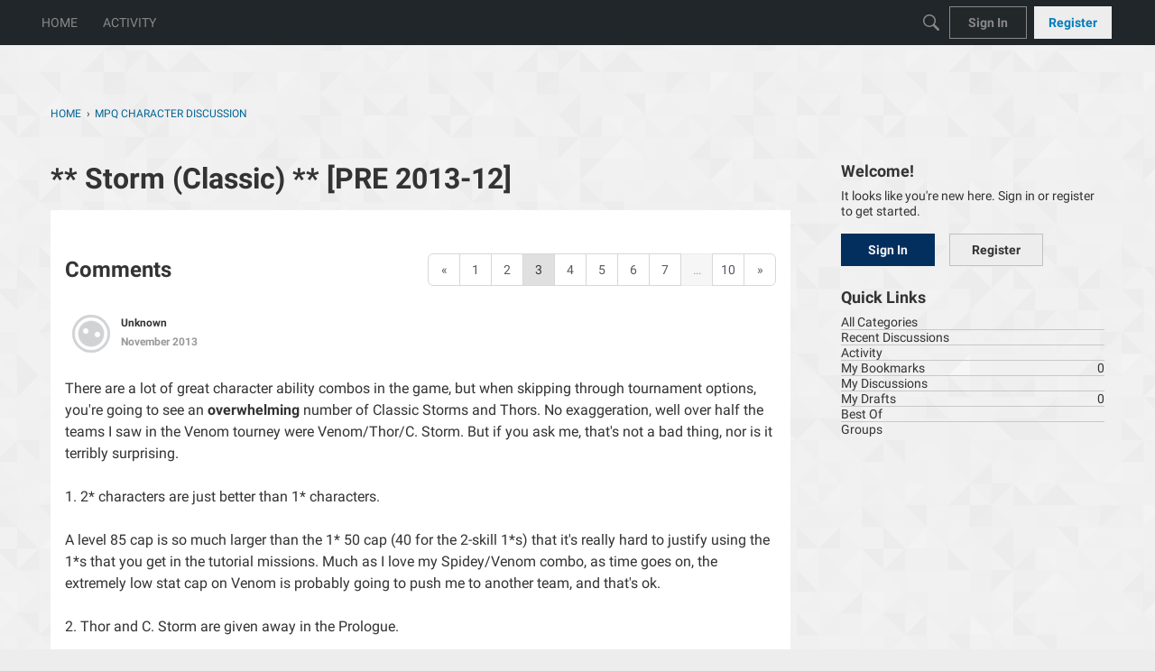

--- FILE ---
content_type: text/css
request_url: https://forums.d3go.com/plugins/Signatures/design/signature.css?v=69695988
body_size: -226
content:
.UserSignature{border-top:1px solid #ddd;border-top:1px solid rgba(0,0,0,.1);padding-top:4px;font-size:11px;margin-top:10px}.UserSignature p{margin:2px 0}.UserSignature.HideImages img{display:none}
